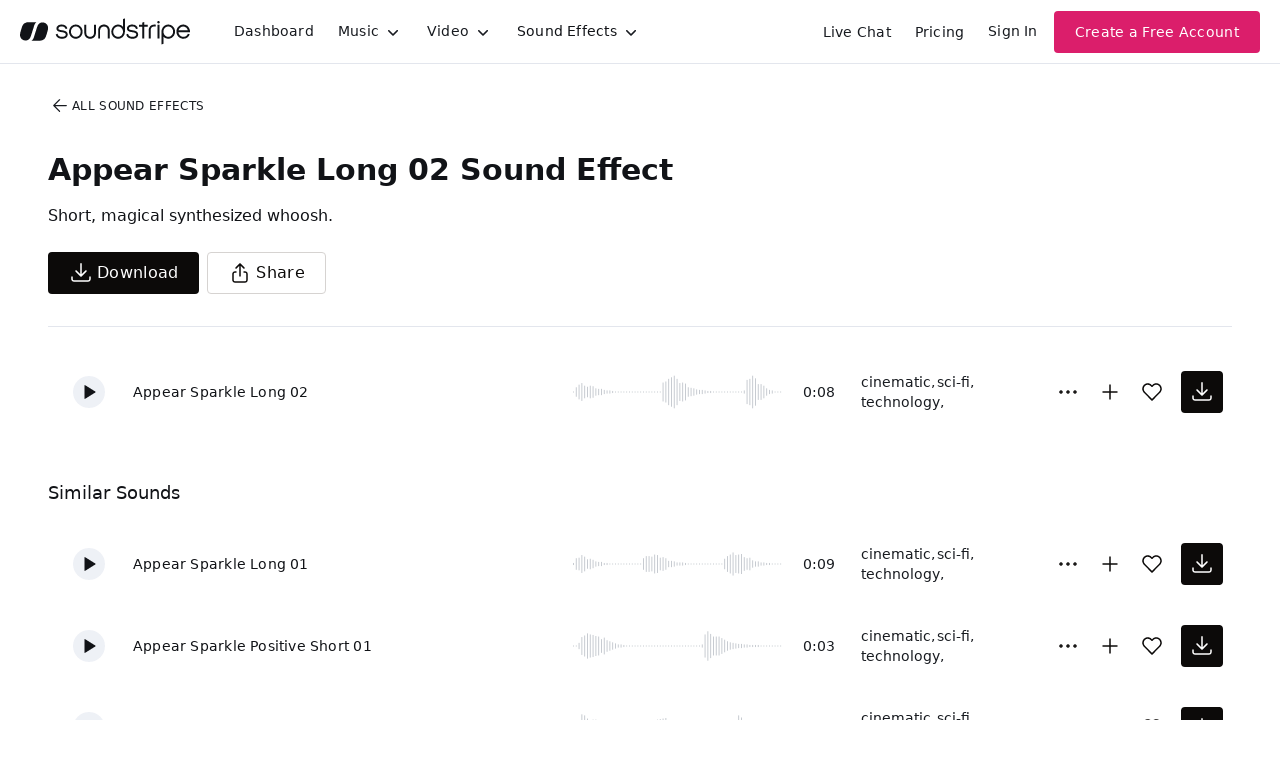

--- FILE ---
content_type: text/html
request_url: https://js.chargebee.com/assets/cbjs-2026.01.14-04.23/v2/master.html?site=soundstripe&env=production
body_size: -2388
content:
<!DOCTYPE html>
<html>
  <head>
    <meta charset="UTF-8">
    <title>Chargebee</title>
  <script nonce="pCWiRhkeQhrMCM4aNY0YCTbT" type="text/javascript" src="https://js.chargebee.com/assets/cbjs-2026.01.14-04.23/v2/master-f28eff065c9e403ca1cc.js"></script><script nonce="pCWiRhkeQhrMCM4aNY0YCTbT">window._hp_csp_nonce = "pCWiRhkeQhrMCM4aNY0YCTbT"</script>
</head>
  <body>
  </body>
</html>

--- FILE ---
content_type: text/css; charset=utf-8
request_url: https://app.soundstripe.com/assets/please-wait.css
body_size: 546
content:
/* Spinner */
.skSpinner {
  margin: 100px auto;
  width: 50px;
  height: 50px;
  text-align: center;
  font-size: 10px;
}

.skSpinner > div {
  background-color: #1e1e1e;
  border-radius: 2px;
  height: 100%;
  width: 6px;
  display: inline-block;
  
  -webkit-animation: stretchDelay 1.2s infinite ease-in-out;
  animation: stretchDelay 1.2s infinite ease-in-out;
}

.skSpinner .rect2 {
  -webkit-animation-delay: -1.1s;
  animation-delay: -1.1s;
}

.skSpinner .rect3 {
  -webkit-animation-delay: -1.0s;
  animation-delay: -1.0s;
}

.skSpinner .rect4 {
  -webkit-animation-delay: -0.9s;
  animation-delay: -0.9s;
}

.skSpinner .rect5 {
  -webkit-animation-delay: -0.8s;
  animation-delay: -0.8s;
}

/* line 17, ../src/please-wait.scss */
body.pg-loading {
  overflow: hidden;
}

/* line 21, ../src/please-wait.scss */
.pg-loading-screen {
  position: fixed;
  bottom: 0;
  left: 0;
  right: 0;
  top: 0;
  z-index: 1242424;
  opacity: 1;
  background-color: #FFF;
  -webkit-transition: background-color 0.4s ease-in-out 0s;
  -moz-transition: background-color 0.4s ease-in-out 0s;
  -ms-transition: background-color 0.4s ease-in-out 0s;
  -o-transition: background-color 0.4s ease-in-out 0s;
  transition: background-color 0.4s ease-in-out 0s;
}
/* line 32, ../src/please-wait.scss */
.pg-loading-screen.pg-loaded {
  opacity: 0;
  -webkit-animation: pgAnimLoaded 0.5s cubic-bezier(0.7, 0, 0.3, 1) both;
  -moz-animation: pgAnimLoaded 0.5s cubic-bezier(0.7, 0, 0.3, 1) both;
  -ms-animation: pgAnimLoaded 0.5s cubic-bezier(0.7, 0, 0.3, 1) both;
  -o-animation: pgAnimLoaded 0.5s cubic-bezier(0.7, 0, 0.3, 1) both;
  animation: pgAnimLoaded 0.5s cubic-bezier(0.7, 0, 0.3, 1) both;
}
/* line 38, ../src/please-wait.scss */
.pg-loading-screen.pg-loading .pg-loading-logo-header, .pg-loading-screen.pg-loading .pg-loading-html {
  opacity: 1;
}
/* line 42, ../src/please-wait.scss */
.pg-loading-screen.pg-loading .pg-loading-logo-header, .pg-loading-screen.pg-loading .pg-loading-html:not(.pg-loaded) {
  -webkit-animation: pgAnimLoading 1s cubic-bezier(0.7, 0, 0.3, 1) both;
  -moz-animation: pgAnimLoading 1s cubic-bezier(0.7, 0, 0.3, 1) both;
  -ms-animation: pgAnimLoading 1s cubic-bezier(0.7, 0, 0.3, 1) both;
  -o-animation: pgAnimLoading 1s cubic-bezier(0.7, 0, 0.3, 1) both;
  animation: pgAnimLoading 1s cubic-bezier(0.7, 0, 0.3, 1) both;
}
/* line 46, ../src/please-wait.scss */
.pg-loading-screen.pg-loading .pg-loading-html:not(.pg-loaded) {
  -webkit-animation-delay: 0.3s;
  -moz-animation-delay: 0.3s;
  -ms-animation-delay: 0.3s;
  -o-animation-delay: 0.3s;
  animation-delay: 0.3s;
}
/* line 51, ../src/please-wait.scss */
.pg-loading-screen .pg-loading-inner {
  height: 100%;
  width: 100%;
  margin: 0;
  padding: 0;
  position: static;
}
/* line 59, ../src/please-wait.scss */
.pg-loading-screen .pg-loading-center-outer {
  width: 100%;
  padding: 0;
  display: table !important;
  height: 100%;
  position: absolute;
  top: 0;
  left: 0;
  margin: 0;
}
/* line 70, ../src/please-wait.scss */
.pg-loading-screen .pg-loading-center-middle {
  padding: 0;
  vertical-align: middle;
  display: table-cell  !important;
  margin: 0;
  text-align: center;
}
/* line 78, ../src/please-wait.scss */
.pg-loading-screen .pg-loading-logo-header, .pg-loading-screen .pg-loading-html {
  width: 100%;
  opacity: 0;
}
/* line 83, ../src/please-wait.scss */
.pg-loading-screen .pg-loading-logo-header {
  text-align: center;
}
/* line 86, ../src/please-wait.scss */
.pg-loading-screen .pg-loading-logo-header img {
  display: inline-block !important;
  max-width: 320px;
}
/* line 91, ../src/please-wait.scss */
.pg-loading-screen .pg-loading-html {
  margin-top: 90px;
}
/* line 94, ../src/please-wait.scss */
.pg-loading-screen .pg-loading-html.pg-loaded {
  -webkit-transition: opacity 0.5s cubic-bezier(0.7, 0, 0.3, 1);
  -moz-transition: opacity 0.5s cubic-bezier(0.7, 0, 0.3, 1);
  -ms-transition: opacity 0.5s cubic-bezier(0.7, 0, 0.3, 1);
  -o-transition: opacity 0.5s cubic-bezier(0.7, 0, 0.3, 1);
  transition: opacity 0.5s cubic-bezier(0.7, 0, 0.3, 1);
}
/* line 97, ../src/please-wait.scss */
.pg-loading-screen .pg-loading-html.pg-loaded.pg-removing {
  opacity: 0;
}
/* line 101, ../src/please-wait.scss */
.pg-loading-screen .pg-loading-html.pg-loaded.pg-loading {
  opacity: 1;
}

@-webkit-keyframes stretchDelay {
  0%, 40%, 100% { -webkit-transform: scaleY(0.4) }  
  20% { -webkit-transform: scaleY(1.0) }
}
@keyframes stretchDelay {
  0%, 40%, 100% { 
    transform: scaleY(0.4);
    -webkit-transform: scaleY(0.4);
  }  20% { 
    transform: scaleY(1.0);
    -webkit-transform: scaleY(1.0);
  }
}
@-webkit-keyframes pgAnimLoading {
  from {
    opacity: 0;
  }
}
@-moz-keyframes pgAnimLoading {
  from {
    opacity: 0;
  }
}
@-o-keyframes pgAnimLoading {
  from {
    opacity: 0;
  }
}
@-ms-keyframes pgAnimLoading {
  from {
    opacity: 0;
  }
}
@keyframes pgAnimLoading {
  from {
    opacity: 0;
  }
}
@-webkit-keyframes pgAnimLoaded {
  from {
    opacity: 1;
  }
}
@-moz-keyframes pgAnimLoaded {
  from {
    opacity: 1;
  }
}
@-o-keyframes pgAnimLoaded {
  from {
    opacity: 1;
  }
}
@-ms-keyframes pgAnimLoaded {
  from {
    opacity: 1;
  }
}
@keyframes pgAnimLoaded {
  from {
    opacity: 1;
  }
}

--- FILE ---
content_type: image/svg+xml
request_url: https://cdn.soundstripe.com/uploads/sound_effect/19129/waveform_base_UI_SCI-FI_Appear_Sparkle_Short_02.svg?token=2082759266_c96d133b9bcd48546e5b1df3d7684b1eb1deb377aa700154dfcdc89b93a47d19
body_size: 3163
content:
<svg xmlns="http://www.w3.org/2000/svg" xmlns:xlink="http://www.w3/org/1999/xlink" viewBox="0 0 225 38" preserveAspectRatio="none" width="100%" height="100%" fill="#C4C8CE"><g id="waveform-69dc89af-6b38-455a-9b14-54fb034431cb"><rect x="0" y="18.5" width="1" height="1"/><rect x="3" y="18.5" width="1" height="1"/><rect x="6" y="18.5" width="1" height="1"/><rect x="9" y="8.5" width="1" height="21"/><rect x="12" y="9.0" width="1" height="20"/><rect x="15" y="9.0" width="1" height="20"/><rect x="18" y="12.5" width="1" height="13"/><rect x="21" y="13.5" width="1" height="11"/><rect x="24" y="13.5" width="1" height="11"/><rect x="27" y="13.5" width="1" height="11"/><rect x="30" y="15.0" width="1" height="8"/><rect x="33" y="16.5" width="1" height="5"/><rect x="36" y="17.5" width="1" height="3"/><rect x="39" y="17.5" width="1" height="3"/><rect x="42" y="17.5" width="1" height="3"/><rect x="45" y="18.0" width="1" height="2"/><rect x="48" y="18.5" width="1" height="1"/><rect x="51" y="18.5" width="1" height="1"/><rect x="54" y="18.5" width="1" height="1"/><rect x="57" y="18.5" width="1" height="1"/><rect x="60" y="18.5" width="1" height="1"/><rect x="63" y="18.5" width="1" height="1"/><rect x="66" y="18.5" width="1" height="1"/><rect x="69" y="18.5" width="1" height="1"/><rect x="72" y="18.5" width="1" height="1"/><rect x="75" y="18.5" width="1" height="1"/><rect x="78" y="18.5" width="1" height="1"/><rect x="81" y="18.5" width="1" height="1"/><rect x="84" y="18.5" width="1" height="1"/><rect x="87" y="18.5" width="1" height="1"/><rect x="90" y="11.5" width="1" height="15"/><rect x="93" y="10.0" width="1" height="18"/><rect x="96" y="11.5" width="1" height="15"/><rect x="99" y="11.0" width="1" height="16"/><rect x="102" y="11.0" width="1" height="16"/><rect x="105" y="14.5" width="1" height="9"/><rect x="108" y="15.0" width="1" height="8"/><rect x="111" y="15.0" width="1" height="8"/><rect x="114" y="15.5" width="1" height="7"/><rect x="117" y="17.0" width="1" height="4"/><rect x="120" y="17.5" width="1" height="3"/><rect x="123" y="18.0" width="1" height="2"/><rect x="126" y="18.0" width="1" height="2"/><rect x="129" y="18.0" width="1" height="2"/><rect x="132" y="18.5" width="1" height="1"/><rect x="135" y="18.5" width="1" height="1"/><rect x="138" y="18.5" width="1" height="1"/><rect x="141" y="18.5" width="1" height="1"/><rect x="144" y="18.5" width="1" height="1"/><rect x="147" y="18.5" width="1" height="1"/><rect x="150" y="18.5" width="1" height="1"/><rect x="153" y="18.5" width="1" height="1"/><rect x="156" y="18.5" width="1" height="1"/><rect x="159" y="18.5" width="1" height="1"/><rect x="162" y="18.5" width="1" height="1"/><rect x="165" y="18.5" width="1" height="1"/><rect x="168" y="18.5" width="1" height="1"/><rect x="171" y="18.5" width="1" height="1"/><rect x="174" y="18.5" width="1" height="1"/><rect x="177" y="12.0" width="1" height="14"/><rect x="180" y="5.5" width="1" height="27"/><rect x="183" y="5.5" width="1" height="27"/><rect x="186" y="7.5" width="1" height="23"/><rect x="189" y="10.5" width="1" height="17"/><rect x="192" y="11.5" width="1" height="15"/><rect x="195" y="12.0" width="1" height="14"/><rect x="198" y="12.0" width="1" height="14"/><rect x="201" y="14.5" width="1" height="9"/><rect x="204" y="16.5" width="1" height="5"/><rect x="207" y="17.0" width="1" height="4"/><rect x="210" y="17.5" width="1" height="3"/><rect x="213" y="18.0" width="1" height="2"/><rect x="216" y="18.5" width="1" height="1"/><rect x="219" y="18.5" width="1" height="1"/><rect x="222" y="18.5" width="1" height="1"/></g></svg>


--- FILE ---
content_type: image/svg+xml
request_url: https://cdn.soundstripe.com/uploads/sound_effect/19124/waveform_base_UI_SCI-FI_Appear_Sparkle_Long_02.svg?token=2082929592_b4aacb45eac98e89dd9810c42a700f047eb519d871ebf27713d0bd35f4ad9a89
body_size: 3264
content:
<svg xmlns="http://www.w3.org/2000/svg" xmlns:xlink="http://www.w3/org/1999/xlink" viewBox="0 0 225 38" preserveAspectRatio="none" width="100%" height="100%" fill="#C4C8CE"><g id="waveform-8912f8dc-04ae-436a-bd1d-db25db1959a1"><rect x="0" y="18.5" width="1" height="1"/><rect x="3" y="14.5" width="1" height="9"/><rect x="6" y="12.0" width="1" height="14"/><rect x="9" y="10.5" width="1" height="17"/><rect x="12" y="13.0" width="1" height="12"/><rect x="15" y="14.0" width="1" height="10"/><rect x="18" y="13.0" width="1" height="12"/><rect x="21" y="13.5" width="1" height="11"/><rect x="24" y="15.5" width="1" height="7"/><rect x="27" y="16.0" width="1" height="6"/><rect x="30" y="16.0" width="1" height="6"/><rect x="33" y="17.0" width="1" height="4"/><rect x="36" y="17.5" width="1" height="3"/><rect x="39" y="17.5" width="1" height="3"/><rect x="42" y="18.0" width="1" height="2"/><rect x="45" y="18.5" width="1" height="1"/><rect x="48" y="18.5" width="1" height="1"/><rect x="51" y="18.5" width="1" height="1"/><rect x="54" y="18.5" width="1" height="1"/><rect x="57" y="18.5" width="1" height="1"/><rect x="60" y="18.5" width="1" height="1"/><rect x="63" y="18.5" width="1" height="1"/><rect x="66" y="18.5" width="1" height="1"/><rect x="69" y="18.5" width="1" height="1"/><rect x="72" y="18.5" width="1" height="1"/><rect x="75" y="18.5" width="1" height="1"/><rect x="78" y="18.5" width="1" height="1"/><rect x="81" y="18.5" width="1" height="1"/><rect x="84" y="18.5" width="1" height="1"/><rect x="87" y="18.5" width="1" height="1"/><rect x="90" y="18.5" width="1" height="1"/><rect x="93" y="18.5" width="1" height="1"/><rect x="96" y="10.0" width="1" height="18"/><rect x="99" y="9.0" width="1" height="20"/><rect x="102" y="6.5" width="1" height="25"/><rect x="105" y="5.0" width="1" height="28"/><rect x="108" y="3.5" width="1" height="31"/><rect x="111" y="6.5" width="1" height="25"/><rect x="114" y="10.5" width="1" height="17"/><rect x="117" y="10.0" width="1" height="18"/><rect x="120" y="11.0" width="1" height="16"/><rect x="123" y="14.5" width="1" height="9"/><rect x="126" y="15.0" width="1" height="8"/><rect x="129" y="15.5" width="1" height="7"/><rect x="132" y="16.5" width="1" height="5"/><rect x="135" y="17.0" width="1" height="4"/><rect x="138" y="17.0" width="1" height="4"/><rect x="141" y="17.5" width="1" height="3"/><rect x="144" y="18.0" width="1" height="2"/><rect x="147" y="18.0" width="1" height="2"/><rect x="150" y="18.5" width="1" height="1"/><rect x="153" y="18.5" width="1" height="1"/><rect x="156" y="18.5" width="1" height="1"/><rect x="159" y="18.5" width="1" height="1"/><rect x="162" y="18.5" width="1" height="1"/><rect x="165" y="18.5" width="1" height="1"/><rect x="168" y="18.5" width="1" height="1"/><rect x="171" y="18.5" width="1" height="1"/><rect x="174" y="18.5" width="1" height="1"/><rect x="177" y="18.5" width="1" height="1"/><rect x="180" y="18.5" width="1" height="1"/><rect x="183" y="17.5" width="1" height="3"/><rect x="186" y="7.5" width="1" height="23"/><rect x="189" y="6.5" width="1" height="25"/><rect x="192" y="3.5" width="1" height="31"/><rect x="195" y="6.0" width="1" height="26"/><rect x="198" y="11.5" width="1" height="15"/><rect x="201" y="11.5" width="1" height="15"/><rect x="204" y="13.0" width="1" height="12"/><rect x="207" y="15.5" width="1" height="7"/><rect x="210" y="17.0" width="1" height="4"/><rect x="213" y="17.5" width="1" height="3"/><rect x="216" y="18.5" width="1" height="1"/><rect x="219" y="18.5" width="1" height="1"/><rect x="222" y="18.5" width="1" height="1"/></g></svg>


--- FILE ---
content_type: image/svg+xml
request_url: https://cdn.soundstripe.com/uploads/sound_effect/19123/waveform_base_UI_SCI-FI_Appear_Sparkle_Long_01.svg?token=2082759266_cbd1627b0200b060b8fee30de1f4e2c4957054ce311d40cd72efc12a5407899b
body_size: 3164
content:
<svg xmlns="http://www.w3.org/2000/svg" xmlns:xlink="http://www.w3/org/1999/xlink" viewBox="0 0 225 38" preserveAspectRatio="none" width="100%" height="100%" fill="#C4C8CE"><g id="waveform-7201f0f3-f652-4b11-825b-f06f6771214c"><rect x="0" y="18.0" width="1" height="2"/><rect x="3" y="13.5" width="1" height="11"/><rect x="6" y="13.0" width="1" height="12"/><rect x="9" y="10.5" width="1" height="17"/><rect x="12" y="12.0" width="1" height="14"/><rect x="15" y="14.5" width="1" height="9"/><rect x="18" y="14.0" width="1" height="10"/><rect x="21" y="15.0" width="1" height="8"/><rect x="24" y="16.5" width="1" height="5"/><rect x="27" y="17.0" width="1" height="4"/><rect x="30" y="17.0" width="1" height="4"/><rect x="33" y="18.0" width="1" height="2"/><rect x="36" y="18.0" width="1" height="2"/><rect x="39" y="18.5" width="1" height="1"/><rect x="42" y="18.5" width="1" height="1"/><rect x="45" y="18.5" width="1" height="1"/><rect x="48" y="18.5" width="1" height="1"/><rect x="51" y="18.5" width="1" height="1"/><rect x="54" y="18.5" width="1" height="1"/><rect x="57" y="18.5" width="1" height="1"/><rect x="60" y="18.5" width="1" height="1"/><rect x="63" y="18.5" width="1" height="1"/><rect x="66" y="18.5" width="1" height="1"/><rect x="69" y="18.5" width="1" height="1"/><rect x="72" y="18.5" width="1" height="1"/><rect x="75" y="13.5" width="1" height="11"/><rect x="78" y="11.5" width="1" height="15"/><rect x="81" y="11.5" width="1" height="15"/><rect x="84" y="12.0" width="1" height="14"/><rect x="87" y="10.0" width="1" height="18"/><rect x="90" y="10.5" width="1" height="17"/><rect x="93" y="13.0" width="1" height="12"/><rect x="96" y="12.5" width="1" height="13"/><rect x="99" y="13.5" width="1" height="11"/><rect x="102" y="16.0" width="1" height="6"/><rect x="105" y="16.0" width="1" height="6"/><rect x="108" y="16.5" width="1" height="5"/><rect x="111" y="17.5" width="1" height="3"/><rect x="114" y="17.5" width="1" height="3"/><rect x="117" y="17.5" width="1" height="3"/><rect x="120" y="18.0" width="1" height="2"/><rect x="123" y="18.5" width="1" height="1"/><rect x="126" y="18.5" width="1" height="1"/><rect x="129" y="18.5" width="1" height="1"/><rect x="132" y="18.5" width="1" height="1"/><rect x="135" y="18.5" width="1" height="1"/><rect x="138" y="18.5" width="1" height="1"/><rect x="141" y="18.5" width="1" height="1"/><rect x="144" y="18.5" width="1" height="1"/><rect x="147" y="18.5" width="1" height="1"/><rect x="150" y="18.5" width="1" height="1"/><rect x="153" y="18.5" width="1" height="1"/><rect x="156" y="18.5" width="1" height="1"/><rect x="159" y="18.5" width="1" height="1"/><rect x="162" y="14.0" width="1" height="10"/><rect x="165" y="11.5" width="1" height="15"/><rect x="168" y="10.0" width="1" height="18"/><rect x="171" y="8.0" width="1" height="22"/><rect x="174" y="10.5" width="1" height="17"/><rect x="177" y="10.0" width="1" height="18"/><rect x="180" y="9.5" width="1" height="19"/><rect x="183" y="12.5" width="1" height="13"/><rect x="186" y="13.5" width="1" height="11"/><rect x="189" y="13.0" width="1" height="12"/><rect x="192" y="15.5" width="1" height="7"/><rect x="195" y="16.5" width="1" height="5"/><rect x="198" y="16.5" width="1" height="5"/><rect x="201" y="17.5" width="1" height="3"/><rect x="204" y="17.5" width="1" height="3"/><rect x="207" y="18.0" width="1" height="2"/><rect x="210" y="18.0" width="1" height="2"/><rect x="213" y="18.5" width="1" height="1"/><rect x="216" y="18.5" width="1" height="1"/><rect x="219" y="18.5" width="1" height="1"/><rect x="222" y="18.5" width="1" height="1"/></g></svg>


--- FILE ---
content_type: image/svg+xml
request_url: https://cdn.soundstripe.com/uploads/sound_effect/19127/waveform_base_UI_SCI-FI_Appear_Sparkle_Positive_Short_01.svg?token=2082759266_f8da2f2f32ea7f57e7ce9a73b2b6a04be3542d9909dbc4457ba92e5f3185deed
body_size: 3299
content:
<svg xmlns="http://www.w3.org/2000/svg" xmlns:xlink="http://www.w3/org/1999/xlink" viewBox="0 0 225 38" preserveAspectRatio="none" width="100%" height="100%" fill="#C4C8CE"><g id="waveform-d3f72946-5021-40c8-bc13-df5fa0c0876c"><rect x="0" y="18.5" width="1" height="1"/><rect x="3" y="18.5" width="1" height="1"/><rect x="6" y="16.0" width="1" height="6"/><rect x="9" y="10.5" width="1" height="17"/><rect x="12" y="9.0" width="1" height="20"/><rect x="15" y="7.0" width="1" height="24"/><rect x="18" y="8.0" width="1" height="22"/><rect x="21" y="8.5" width="1" height="21"/><rect x="24" y="9.5" width="1" height="19"/><rect x="27" y="10.0" width="1" height="18"/><rect x="30" y="12.5" width="1" height="13"/><rect x="33" y="11.0" width="1" height="16"/><rect x="36" y="13.5" width="1" height="11"/><rect x="39" y="14.5" width="1" height="9"/><rect x="42" y="15.5" width="1" height="7"/><rect x="45" y="16.5" width="1" height="5"/><rect x="48" y="17.5" width="1" height="3"/><rect x="51" y="17.5" width="1" height="3"/><rect x="54" y="18.0" width="1" height="2"/><rect x="57" y="18.5" width="1" height="1"/><rect x="60" y="18.5" width="1" height="1"/><rect x="63" y="18.5" width="1" height="1"/><rect x="66" y="18.5" width="1" height="1"/><rect x="69" y="18.5" width="1" height="1"/><rect x="72" y="18.5" width="1" height="1"/><rect x="75" y="18.5" width="1" height="1"/><rect x="78" y="18.5" width="1" height="1"/><rect x="81" y="18.5" width="1" height="1"/><rect x="84" y="18.5" width="1" height="1"/><rect x="87" y="18.5" width="1" height="1"/><rect x="90" y="18.5" width="1" height="1"/><rect x="93" y="18.5" width="1" height="1"/><rect x="96" y="18.5" width="1" height="1"/><rect x="99" y="18.5" width="1" height="1"/><rect x="102" y="18.5" width="1" height="1"/><rect x="105" y="18.5" width="1" height="1"/><rect x="108" y="18.5" width="1" height="1"/><rect x="111" y="18.5" width="1" height="1"/><rect x="114" y="18.5" width="1" height="1"/><rect x="117" y="18.5" width="1" height="1"/><rect x="120" y="18.5" width="1" height="1"/><rect x="123" y="18.5" width="1" height="1"/><rect x="126" y="18.5" width="1" height="1"/><rect x="129" y="18.5" width="1" height="1"/><rect x="132" y="18.5" width="1" height="1"/><rect x="135" y="18.5" width="1" height="1"/><rect x="138" y="17.5" width="1" height="3"/><rect x="141" y="8.0" width="1" height="22"/><rect x="144" y="5.0" width="1" height="28"/><rect x="147" y="7.5" width="1" height="23"/><rect x="150" y="10.0" width="1" height="18"/><rect x="153" y="10.0" width="1" height="18"/><rect x="156" y="10.0" width="1" height="18"/><rect x="159" y="11.5" width="1" height="15"/><rect x="162" y="13.0" width="1" height="12"/><rect x="165" y="14.5" width="1" height="9"/><rect x="168" y="15.5" width="1" height="7"/><rect x="171" y="16.0" width="1" height="6"/><rect x="174" y="16.5" width="1" height="5"/><rect x="177" y="17.0" width="1" height="4"/><rect x="180" y="17.0" width="1" height="4"/><rect x="183" y="17.5" width="1" height="3"/><rect x="186" y="17.5" width="1" height="3"/><rect x="189" y="18.0" width="1" height="2"/><rect x="192" y="18.0" width="1" height="2"/><rect x="195" y="18.0" width="1" height="2"/><rect x="198" y="18.0" width="1" height="2"/><rect x="201" y="18.5" width="1" height="1"/><rect x="204" y="18.5" width="1" height="1"/><rect x="207" y="18.5" width="1" height="1"/><rect x="210" y="18.5" width="1" height="1"/><rect x="213" y="18.5" width="1" height="1"/><rect x="216" y="18.5" width="1" height="1"/><rect x="219" y="18.5" width="1" height="1"/><rect x="222" y="18.5" width="1" height="1"/></g></svg>


--- FILE ---
content_type: image/svg+xml
request_url: https://cdn.soundstripe.com/uploads/sound_effect/19128/waveform_base_UI_SCI-FI_Appear_Sparkle_Short_01.svg?token=2082759266_c5064daa5facf86b4506ef1514f4def2ec2229f906dbf9a1e2bbc348eab74766
body_size: 3176
content:
<svg xmlns="http://www.w3.org/2000/svg" xmlns:xlink="http://www.w3/org/1999/xlink" viewBox="0 0 225 38" preserveAspectRatio="none" width="100%" height="100%" fill="#C4C8CE"><g id="waveform-0ac42d2f-2b10-4d01-84ec-f2cec9256ec4"><rect x="0" y="18.5" width="1" height="1"/><rect x="3" y="18.5" width="1" height="1"/><rect x="6" y="13.0" width="1" height="12"/><rect x="9" y="6.0" width="1" height="26"/><rect x="12" y="7.0" width="1" height="24"/><rect x="15" y="10.0" width="1" height="18"/><rect x="18" y="11.5" width="1" height="15"/><rect x="21" y="11.0" width="1" height="16"/><rect x="24" y="11.0" width="1" height="16"/><rect x="27" y="13.0" width="1" height="12"/><rect x="30" y="15.5" width="1" height="7"/><rect x="33" y="16.0" width="1" height="6"/><rect x="36" y="16.5" width="1" height="5"/><rect x="39" y="17.0" width="1" height="4"/><rect x="42" y="18.0" width="1" height="2"/><rect x="45" y="18.0" width="1" height="2"/><rect x="48" y="18.5" width="1" height="1"/><rect x="51" y="18.5" width="1" height="1"/><rect x="54" y="18.5" width="1" height="1"/><rect x="57" y="18.5" width="1" height="1"/><rect x="60" y="18.5" width="1" height="1"/><rect x="63" y="18.5" width="1" height="1"/><rect x="66" y="18.5" width="1" height="1"/><rect x="69" y="18.5" width="1" height="1"/><rect x="72" y="18.5" width="1" height="1"/><rect x="75" y="18.5" width="1" height="1"/><rect x="78" y="18.5" width="1" height="1"/><rect x="81" y="18.5" width="1" height="1"/><rect x="84" y="15.0" width="1" height="8"/><rect x="87" y="11.5" width="1" height="15"/><rect x="90" y="11.0" width="1" height="16"/><rect x="93" y="10.5" width="1" height="17"/><rect x="96" y="10.0" width="1" height="18"/><rect x="99" y="9.5" width="1" height="19"/><rect x="102" y="14.5" width="1" height="9"/><rect x="105" y="15.5" width="1" height="7"/><rect x="108" y="15.5" width="1" height="7"/><rect x="111" y="16.0" width="1" height="6"/><rect x="114" y="17.0" width="1" height="4"/><rect x="117" y="17.5" width="1" height="3"/><rect x="120" y="18.0" width="1" height="2"/><rect x="123" y="18.0" width="1" height="2"/><rect x="126" y="18.5" width="1" height="1"/><rect x="129" y="18.5" width="1" height="1"/><rect x="132" y="18.5" width="1" height="1"/><rect x="135" y="18.5" width="1" height="1"/><rect x="138" y="18.5" width="1" height="1"/><rect x="141" y="18.5" width="1" height="1"/><rect x="144" y="18.5" width="1" height="1"/><rect x="147" y="18.5" width="1" height="1"/><rect x="150" y="18.5" width="1" height="1"/><rect x="153" y="18.5" width="1" height="1"/><rect x="156" y="18.5" width="1" height="1"/><rect x="159" y="18.5" width="1" height="1"/><rect x="162" y="18.5" width="1" height="1"/><rect x="165" y="18.5" width="1" height="1"/><rect x="168" y="18.5" width="1" height="1"/><rect x="171" y="18.5" width="1" height="1"/><rect x="174" y="18.5" width="1" height="1"/><rect x="177" y="7.0" width="1" height="24"/><rect x="180" y="9.0" width="1" height="20"/><rect x="183" y="12.0" width="1" height="14"/><rect x="186" y="12.5" width="1" height="13"/><rect x="189" y="11.5" width="1" height="15"/><rect x="192" y="12.0" width="1" height="14"/><rect x="195" y="14.5" width="1" height="9"/><rect x="198" y="16.0" width="1" height="6"/><rect x="201" y="16.0" width="1" height="6"/><rect x="204" y="16.5" width="1" height="5"/><rect x="207" y="17.0" width="1" height="4"/><rect x="210" y="17.5" width="1" height="3"/><rect x="213" y="18.0" width="1" height="2"/><rect x="216" y="18.5" width="1" height="1"/><rect x="219" y="18.5" width="1" height="1"/><rect x="222" y="18.5" width="1" height="1"/></g></svg>


--- FILE ---
content_type: image/svg+xml
request_url: https://cdn.soundstripe.com/uploads/sound_effect/19126/waveform_base_UI_SCI-FI_Appear_Sparkle_Positive_02.svg?token=2082759266_2d4bdf68d4b2f794a38aeec1e3527441201c2e6b08d65034a72d0db76edd0d7e
body_size: 3172
content:
<svg xmlns="http://www.w3.org/2000/svg" xmlns:xlink="http://www.w3/org/1999/xlink" viewBox="0 0 225 38" preserveAspectRatio="none" width="100%" height="100%" fill="#C4C8CE"><g id="waveform-ce7e5091-a7a3-44ed-9bb6-348cebd74f79"><rect x="0" y="18.5" width="1" height="1"/><rect x="3" y="18.5" width="1" height="1"/><rect x="6" y="18.5" width="1" height="1"/><rect x="9" y="18.5" width="1" height="1"/><rect x="12" y="18.5" width="1" height="1"/><rect x="15" y="18.5" width="1" height="1"/><rect x="18" y="18.0" width="1" height="2"/><rect x="21" y="18.0" width="1" height="2"/><rect x="24" y="18.0" width="1" height="2"/><rect x="27" y="18.0" width="1" height="2"/><rect x="30" y="18.0" width="1" height="2"/><rect x="33" y="18.0" width="1" height="2"/><rect x="36" y="16.0" width="1" height="6"/><rect x="39" y="13.0" width="1" height="12"/><rect x="42" y="13.0" width="1" height="12"/><rect x="45" y="13.0" width="1" height="12"/><rect x="48" y="12.5" width="1" height="13"/><rect x="51" y="10.5" width="1" height="17"/><rect x="54" y="9.5" width="1" height="19"/><rect x="57" y="9.5" width="1" height="19"/><rect x="60" y="10.5" width="1" height="17"/><rect x="63" y="11.0" width="1" height="16"/><rect x="66" y="10.5" width="1" height="17"/><rect x="69" y="9.0" width="1" height="20"/><rect x="72" y="9.0" width="1" height="20"/><rect x="75" y="6.0" width="1" height="26"/><rect x="78" y="11.5" width="1" height="15"/><rect x="81" y="11.0" width="1" height="16"/><rect x="84" y="11.5" width="1" height="15"/><rect x="87" y="10.0" width="1" height="18"/><rect x="90" y="10.5" width="1" height="17"/><rect x="93" y="11.0" width="1" height="16"/><rect x="96" y="11.5" width="1" height="15"/><rect x="99" y="11.0" width="1" height="16"/><rect x="102" y="10.5" width="1" height="17"/><rect x="105" y="8.0" width="1" height="22"/><rect x="108" y="8.5" width="1" height="21"/><rect x="111" y="10.5" width="1" height="17"/><rect x="114" y="11.5" width="1" height="15"/><rect x="117" y="11.0" width="1" height="16"/><rect x="120" y="10.5" width="1" height="17"/><rect x="123" y="10.0" width="1" height="18"/><rect x="126" y="10.0" width="1" height="18"/><rect x="129" y="11.5" width="1" height="15"/><rect x="132" y="12.5" width="1" height="13"/><rect x="135" y="12.0" width="1" height="14"/><rect x="138" y="12.5" width="1" height="13"/><rect x="141" y="11.5" width="1" height="15"/><rect x="144" y="11.5" width="1" height="15"/><rect x="147" y="14.0" width="1" height="10"/><rect x="150" y="13.5" width="1" height="11"/><rect x="153" y="13.0" width="1" height="12"/><rect x="156" y="13.0" width="1" height="12"/><rect x="159" y="14.0" width="1" height="10"/><rect x="162" y="14.0" width="1" height="10"/><rect x="165" y="15.5" width="1" height="7"/><rect x="168" y="15.5" width="1" height="7"/><rect x="171" y="15.5" width="1" height="7"/><rect x="174" y="16.0" width="1" height="6"/><rect x="177" y="16.5" width="1" height="5"/><rect x="180" y="17.0" width="1" height="4"/><rect x="183" y="17.5" width="1" height="3"/><rect x="186" y="17.5" width="1" height="3"/><rect x="189" y="18.0" width="1" height="2"/><rect x="192" y="18.0" width="1" height="2"/><rect x="195" y="18.0" width="1" height="2"/><rect x="198" y="18.0" width="1" height="2"/><rect x="201" y="18.5" width="1" height="1"/><rect x="204" y="18.5" width="1" height="1"/><rect x="207" y="18.5" width="1" height="1"/><rect x="210" y="18.5" width="1" height="1"/><rect x="213" y="18.5" width="1" height="1"/><rect x="216" y="18.5" width="1" height="1"/><rect x="219" y="18.5" width="1" height="1"/><rect x="222" y="18.5" width="1" height="1"/></g></svg>
